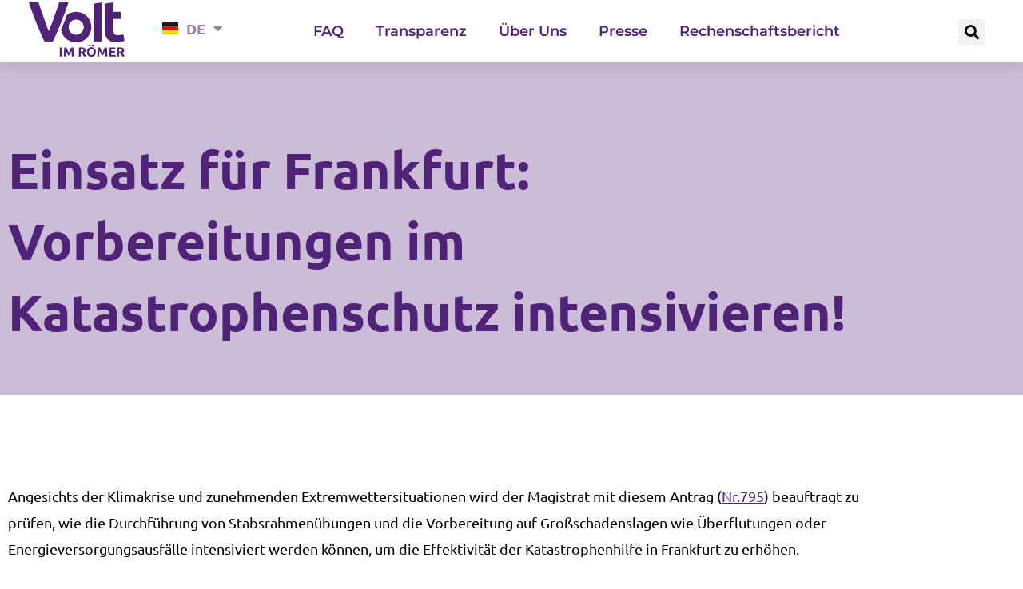

--- FILE ---
content_type: text/css
request_url: https://volt-im-roemer.de/wp-content/uploads/elementor/css/post-99.css?ver=1768973245
body_size: 452
content:
.elementor-kit-99{--e-global-color-primary:#502379;--e-global-color-secondary:#CBBDD7;--e-global-color-text:#000000;--e-global-color-accent:#502379;--e-global-color-60165d07:#FFF;--e-global-color-a8709f4:#48206D;--e-global-color-87bcd58:#FDC220;--e-global-color-142bba4:#82D0F4;--e-global-color-18368d1:#1BBE6F;--e-global-color-400e649:#E63E12;--e-global-typography-primary-font-family:"Ubuntu";--e-global-typography-primary-font-weight:600;--e-global-typography-secondary-font-family:"Ubuntu";--e-global-typography-secondary-font-weight:400;--e-global-typography-text-font-family:"Ubuntu";--e-global-typography-text-font-weight:400;--e-global-typography-accent-font-family:"Ubuntu";--e-global-typography-accent-font-weight:500;color:var( --e-global-color-text );font-family:"Ubuntu", Sans-serif;font-size:18px;font-weight:400;}.elementor-kit-99 button,.elementor-kit-99 input[type="button"],.elementor-kit-99 input[type="submit"],.elementor-kit-99 .elementor-button{background-color:var( --e-global-color-accent );font-family:"Ubuntu", Sans-serif;font-weight:700;text-decoration:none;color:var( --e-global-color-60165d07 );border-radius:0px 0px 0px 0px;}.elementor-kit-99 e-page-transition{background-color:#FFBC7D;}.elementor-kit-99 a{color:var( --e-global-color-accent );font-family:"Ubuntu", Sans-serif;text-decoration:underline;}.elementor-kit-99 h1{color:var( --e-global-color-text );font-family:"Ubuntu", Sans-serif;font-size:64px;font-weight:700;}.elementor-kit-99 h2{color:var( --e-global-color-text );font-family:"Ubuntu", Sans-serif;font-size:48px;font-weight:700;}.elementor-kit-99 h3{color:var( --e-global-color-text );font-family:"Ubuntu", Sans-serif;font-size:24px;font-weight:700;}.elementor-section.elementor-section-boxed > .elementor-container{max-width:1140px;}.e-con{--container-max-width:1140px;}.elementor-widget:not(:last-child){margin-block-end:20px;}.elementor-element{--widgets-spacing:20px 20px;--widgets-spacing-row:20px;--widgets-spacing-column:20px;}{}h1.entry-title{display:var(--page-title-display);}@media(max-width:1024px){.elementor-section.elementor-section-boxed > .elementor-container{max-width:1024px;}.e-con{--container-max-width:1024px;}}@media(max-width:767px){.elementor-kit-99 h2{font-size:36px;}.elementor-kit-99 h3{font-size:24px;}.elementor-section.elementor-section-boxed > .elementor-container{max-width:767px;}.e-con{--container-max-width:767px;}}

--- FILE ---
content_type: text/css
request_url: https://volt-im-roemer.de/wp-content/uploads/elementor/css/post-245.css?ver=1768973246
body_size: 1270
content:
.elementor-245 .elementor-element.elementor-element-455eb47f > .elementor-container > .elementor-column > .elementor-widget-wrap{align-content:center;align-items:center;}.elementor-245 .elementor-element.elementor-element-455eb47f:not(.elementor-motion-effects-element-type-background), .elementor-245 .elementor-element.elementor-element-455eb47f > .elementor-motion-effects-container > .elementor-motion-effects-layer{background-color:#ffffff;}.elementor-245 .elementor-element.elementor-element-455eb47f{box-shadow:0px 0px 24px 0px rgba(0,0,0,0.15);transition:background 0.3s, border 0.3s, border-radius 0.3s, box-shadow 0.3s;z-index:1;}.elementor-245 .elementor-element.elementor-element-455eb47f > .elementor-background-overlay{transition:background 0.3s, border-radius 0.3s, opacity 0.3s;}.elementor-widget-theme-site-logo .widget-image-caption{color:var( --e-global-color-text );font-family:var( --e-global-typography-text-font-family ), Sans-serif;font-weight:var( --e-global-typography-text-font-weight );}.elementor-245 .elementor-element.elementor-element-26cfb04c > .elementor-widget-container{margin:03px 0px 07px 0px;}.elementor-245 .elementor-element.elementor-element-26cfb04c img{width:120px;}.elementor-widget-polylang-language-switcher .cpel-switcher__lang a{font-family:var( --e-global-typography-primary-font-family ), Sans-serif;font-weight:var( --e-global-typography-primary-font-weight );color:var( --e-global-color-text );}.elementor-widget-polylang-language-switcher .cpel-switcher__icon{color:var( --e-global-color-text );}.elementor-widget-polylang-language-switcher .cpel-switcher__lang a:hover, .elementor-widget-polylang-language-switcher .cpel-switcher__lang a:focus{font-family:var( --e-global-typography-primary-font-family ), Sans-serif;font-weight:var( --e-global-typography-primary-font-weight );color:var( --e-global-color-accent );}.elementor-widget-polylang-language-switcher .cpel-switcher__lang.cpel-switcher__lang--active a{font-family:var( --e-global-typography-primary-font-family ), Sans-serif;font-weight:var( --e-global-typography-primary-font-weight );}.elementor-245 .elementor-element.elementor-element-69d3529 .cpel-switcher__lang a{color:#50237996;padding-left:0px;padding-right:0px;padding-top:0px;padding-bottom:0px;}.elementor-245 .elementor-element.elementor-element-69d3529 .cpel-switcher__icon{color:#50237996;padding-left:10px;}.elementor-245 .elementor-element.elementor-element-69d3529.cpel-switcher--layout-dropdown .cpel-switcher__lang a{background-color:#FFFFFF;}.elementor-245 .elementor-element.elementor-element-69d3529 .cpel-switcher__lang a:hover, .elementor-245 .elementor-element.elementor-element-69d3529 .cpel-switcher__lang a:focus{font-family:"Ubuntu", Sans-serif;font-weight:600;color:#502379;}.elementor-245 .elementor-element.elementor-element-69d3529.cpel-switcher--layout-dropdown .cpel-switcher__lang a:hover, .elementor-245 .elementor-element.elementor-element-69d3529.cpel-switcher--layout-dropdown .cpel-switcher__lang a:focus{background-color:#D9D9D9;}.elementor-245 .elementor-element.elementor-element-69d3529.cpel-switcher--aspect-ratio-11 .cpel-switcher__flag{width:20px;height:20px;}.elementor-245 .elementor-element.elementor-element-69d3529.cpel-switcher--aspect-ratio-43 .cpel-switcher__flag{width:20px;height:calc(20px * 0.75);}.elementor-245 .elementor-element.elementor-element-69d3529 .cpel-switcher__flag img{border-radius:0px;}.elementor-245 .elementor-element.elementor-element-69d3529 .cpel-switcher__code{padding-left:10px;}.elementor-widget-nav-menu .elementor-nav-menu .elementor-item{font-family:var( --e-global-typography-primary-font-family ), Sans-serif;font-weight:var( --e-global-typography-primary-font-weight );}.elementor-widget-nav-menu .elementor-nav-menu--main .elementor-item{color:var( --e-global-color-text );fill:var( --e-global-color-text );}.elementor-widget-nav-menu .elementor-nav-menu--main .elementor-item:hover,
					.elementor-widget-nav-menu .elementor-nav-menu--main .elementor-item.elementor-item-active,
					.elementor-widget-nav-menu .elementor-nav-menu--main .elementor-item.highlighted,
					.elementor-widget-nav-menu .elementor-nav-menu--main .elementor-item:focus{color:var( --e-global-color-accent );fill:var( --e-global-color-accent );}.elementor-widget-nav-menu .elementor-nav-menu--main:not(.e--pointer-framed) .elementor-item:before,
					.elementor-widget-nav-menu .elementor-nav-menu--main:not(.e--pointer-framed) .elementor-item:after{background-color:var( --e-global-color-accent );}.elementor-widget-nav-menu .e--pointer-framed .elementor-item:before,
					.elementor-widget-nav-menu .e--pointer-framed .elementor-item:after{border-color:var( --e-global-color-accent );}.elementor-widget-nav-menu{--e-nav-menu-divider-color:var( --e-global-color-text );}.elementor-widget-nav-menu .elementor-nav-menu--dropdown .elementor-item, .elementor-widget-nav-menu .elementor-nav-menu--dropdown  .elementor-sub-item{font-family:var( --e-global-typography-accent-font-family ), Sans-serif;font-weight:var( --e-global-typography-accent-font-weight );}.elementor-245 .elementor-element.elementor-element-5a32565b .elementor-menu-toggle{margin-left:auto;background-color:var( --e-global-color-60165d07 );}.elementor-245 .elementor-element.elementor-element-5a32565b .elementor-nav-menu .elementor-item{font-family:"Montserrat", Sans-serif;font-weight:600;text-decoration:none;}.elementor-245 .elementor-element.elementor-element-5a32565b .elementor-nav-menu--main .elementor-item{color:var( --e-global-color-accent );fill:var( --e-global-color-accent );}.elementor-245 .elementor-element.elementor-element-5a32565b div.elementor-menu-toggle{color:var( --e-global-color-accent );}.elementor-245 .elementor-element.elementor-element-5a32565b div.elementor-menu-toggle svg{fill:var( --e-global-color-accent );}.elementor-widget-search-form input[type="search"].elementor-search-form__input{font-family:var( --e-global-typography-text-font-family ), Sans-serif;font-weight:var( --e-global-typography-text-font-weight );}.elementor-widget-search-form .elementor-search-form__input,
					.elementor-widget-search-form .elementor-search-form__icon,
					.elementor-widget-search-form .elementor-lightbox .dialog-lightbox-close-button,
					.elementor-widget-search-form .elementor-lightbox .dialog-lightbox-close-button:hover,
					.elementor-widget-search-form.elementor-search-form--skin-full_screen input[type="search"].elementor-search-form__input{color:var( --e-global-color-text );fill:var( --e-global-color-text );}.elementor-widget-search-form .elementor-search-form__submit{font-family:var( --e-global-typography-text-font-family ), Sans-serif;font-weight:var( --e-global-typography-text-font-weight );background-color:var( --e-global-color-secondary );}.elementor-245 .elementor-element.elementor-element-5a38ad7 .elementor-search-form{text-align:center;}.elementor-245 .elementor-element.elementor-element-5a38ad7 .elementor-search-form__toggle{--e-search-form-toggle-size:33px;--e-search-form-toggle-color:var( --e-global-color-text );}.elementor-245 .elementor-element.elementor-element-5a38ad7 .elementor-search-form__input,
					.elementor-245 .elementor-element.elementor-element-5a38ad7 .elementor-search-form__icon,
					.elementor-245 .elementor-element.elementor-element-5a38ad7 .elementor-lightbox .dialog-lightbox-close-button,
					.elementor-245 .elementor-element.elementor-element-5a38ad7 .elementor-lightbox .dialog-lightbox-close-button:hover,
					.elementor-245 .elementor-element.elementor-element-5a38ad7.elementor-search-form--skin-full_screen input[type="search"].elementor-search-form__input{color:var( --e-global-color-60165d07 );fill:var( --e-global-color-60165d07 );}.elementor-245 .elementor-element.elementor-element-5a38ad7:not(.elementor-search-form--skin-full_screen) .elementor-search-form__container{border-radius:3px;}.elementor-245 .elementor-element.elementor-element-5a38ad7.elementor-search-form--skin-full_screen input[type="search"].elementor-search-form__input{border-radius:3px;}.elementor-245 .elementor-element.elementor-element-5a38ad7 .elementor-search-form__toggle:hover{--e-search-form-toggle-color:var( --e-global-color-87bcd58 );--e-search-form-toggle-background-color:#ffffff;}.elementor-245 .elementor-element.elementor-element-5a38ad7 .elementor-search-form__toggle:focus{--e-search-form-toggle-color:var( --e-global-color-87bcd58 );--e-search-form-toggle-background-color:#ffffff;}.elementor-theme-builder-content-area{height:400px;}.elementor-location-header:before, .elementor-location-footer:before{content:"";display:table;clear:both;}@media(max-width:1024px){.elementor-245 .elementor-element.elementor-element-455eb47f{padding:20px 20px 20px 20px;}}@media(max-width:767px){.elementor-245 .elementor-element.elementor-element-455eb47f{padding:20px 20px 20px 20px;}.elementor-245 .elementor-element.elementor-element-5bff3991{width:50%;}.elementor-245 .elementor-element.elementor-element-5bff3991 > .elementor-element-populated{margin:0px 0px 0px 0px;--e-column-margin-right:0px;--e-column-margin-left:0px;}.elementor-245 .elementor-element.elementor-element-26cfb04c{text-align:start;}.elementor-245 .elementor-element.elementor-element-26cfb04c img{width:70px;}.elementor-245 .elementor-element.elementor-element-34515ba{width:50%;}.elementor-245 .elementor-element.elementor-element-34515ba > .elementor-element-populated{margin:0px 0px 0px 0px;--e-column-margin-right:0px;--e-column-margin-left:0px;}}@media(min-width:768px){.elementor-245 .elementor-element.elementor-element-5bff3991{width:15.053%;}.elementor-245 .elementor-element.elementor-element-34515ba{width:75.654%;}.elementor-245 .elementor-element.elementor-element-d8369db{width:9.298%;}.elementor-245 .elementor-element.elementor-element-3f422c0{width:90.702%;}.elementor-245 .elementor-element.elementor-element-39e37838{width:8.582%;}}@media(max-width:1024px) and (min-width:768px){.elementor-245 .elementor-element.elementor-element-5bff3991{width:20%;}.elementor-245 .elementor-element.elementor-element-34515ba{width:60%;}}

--- FILE ---
content_type: text/css
request_url: https://volt-im-roemer.de/wp-content/uploads/elementor/css/post-411.css?ver=1768973297
body_size: 1179
content:
.elementor-411 .elementor-element.elementor-element-2787e6d7 > .elementor-container > .elementor-column > .elementor-widget-wrap{align-content:center;align-items:center;}.elementor-411 .elementor-element.elementor-element-2787e6d7:not(.elementor-motion-effects-element-type-background), .elementor-411 .elementor-element.elementor-element-2787e6d7 > .elementor-motion-effects-container > .elementor-motion-effects-layer{background-color:var( --e-global-color-a8709f4 );}.elementor-411 .elementor-element.elementor-element-2787e6d7{border-style:solid;border-width:5px 0px 0px 0px;border-color:var( --e-global-color-primary );transition:background 0.3s, border 0.3s, border-radius 0.3s, box-shadow 0.3s;padding:60px 0px 60px 0px;}.elementor-411 .elementor-element.elementor-element-2787e6d7 > .elementor-background-overlay{transition:background 0.3s, border-radius 0.3s, opacity 0.3s;}.elementor-widget-image .widget-image-caption{color:var( --e-global-color-text );font-family:var( --e-global-typography-text-font-family ), Sans-serif;font-weight:var( --e-global-typography-text-font-weight );}.elementor-411 .elementor-element.elementor-element-13d236f6 > .elementor-container > .elementor-column > .elementor-widget-wrap{align-content:flex-start;align-items:flex-start;}.elementor-411 .elementor-element.elementor-element-13d236f6{padding:0px 0px 0px 0px;}.elementor-widget-heading .elementor-heading-title{font-family:var( --e-global-typography-primary-font-family ), Sans-serif;font-weight:var( --e-global-typography-primary-font-weight );color:var( --e-global-color-primary );}.elementor-411 .elementor-element.elementor-element-45436df4 .elementor-heading-title{color:var( --e-global-color-60165d07 );}.elementor-widget-nav-menu .elementor-nav-menu .elementor-item{font-family:var( --e-global-typography-primary-font-family ), Sans-serif;font-weight:var( --e-global-typography-primary-font-weight );}.elementor-widget-nav-menu .elementor-nav-menu--main .elementor-item{color:var( --e-global-color-text );fill:var( --e-global-color-text );}.elementor-widget-nav-menu .elementor-nav-menu--main .elementor-item:hover,
					.elementor-widget-nav-menu .elementor-nav-menu--main .elementor-item.elementor-item-active,
					.elementor-widget-nav-menu .elementor-nav-menu--main .elementor-item.highlighted,
					.elementor-widget-nav-menu .elementor-nav-menu--main .elementor-item:focus{color:var( --e-global-color-accent );fill:var( --e-global-color-accent );}.elementor-widget-nav-menu .elementor-nav-menu--main:not(.e--pointer-framed) .elementor-item:before,
					.elementor-widget-nav-menu .elementor-nav-menu--main:not(.e--pointer-framed) .elementor-item:after{background-color:var( --e-global-color-accent );}.elementor-widget-nav-menu .e--pointer-framed .elementor-item:before,
					.elementor-widget-nav-menu .e--pointer-framed .elementor-item:after{border-color:var( --e-global-color-accent );}.elementor-widget-nav-menu{--e-nav-menu-divider-color:var( --e-global-color-text );}.elementor-widget-nav-menu .elementor-nav-menu--dropdown .elementor-item, .elementor-widget-nav-menu .elementor-nav-menu--dropdown  .elementor-sub-item{font-family:var( --e-global-typography-accent-font-family ), Sans-serif;font-weight:var( --e-global-typography-accent-font-weight );}.elementor-411 .elementor-element.elementor-element-fe6ab57 .elementor-nav-menu .elementor-item{font-family:"Ubuntu", Sans-serif;font-weight:400;text-decoration:none;}.elementor-411 .elementor-element.elementor-element-fe6ab57 .elementor-nav-menu--main .elementor-item{color:var( --e-global-color-60165d07 );fill:var( --e-global-color-60165d07 );padding-left:0px;padding-right:0px;padding-top:5px;padding-bottom:5px;}.elementor-411 .elementor-element.elementor-element-fe6ab57 .elementor-nav-menu--main .elementor-item:hover,
					.elementor-411 .elementor-element.elementor-element-fe6ab57 .elementor-nav-menu--main .elementor-item.elementor-item-active,
					.elementor-411 .elementor-element.elementor-element-fe6ab57 .elementor-nav-menu--main .elementor-item.highlighted,
					.elementor-411 .elementor-element.elementor-element-fe6ab57 .elementor-nav-menu--main .elementor-item:focus{color:var( --e-global-color-87bcd58 );fill:var( --e-global-color-87bcd58 );}.elementor-411 .elementor-element.elementor-element-80b3c07 .elementor-heading-title{color:var( --e-global-color-60165d07 );}.elementor-widget-text-editor{font-family:var( --e-global-typography-text-font-family ), Sans-serif;font-weight:var( --e-global-typography-text-font-weight );color:var( --e-global-color-text );}.elementor-widget-text-editor.elementor-drop-cap-view-stacked .elementor-drop-cap{background-color:var( --e-global-color-primary );}.elementor-widget-text-editor.elementor-drop-cap-view-framed .elementor-drop-cap, .elementor-widget-text-editor.elementor-drop-cap-view-default .elementor-drop-cap{color:var( --e-global-color-primary );border-color:var( --e-global-color-primary );}.elementor-411 .elementor-element.elementor-element-77487f32{font-family:"Montserrat", Sans-serif;font-weight:400;}.elementor-411 .elementor-element.elementor-global-1158{--grid-template-columns:repeat(0, auto);--grid-column-gap:10px;--grid-row-gap:0px;}.elementor-411 .elementor-element.elementor-global-1158 .elementor-widget-container{text-align:center;}.elementor-411 .elementor-element.elementor-global-1158 .elementor-social-icon{background-color:var( --e-global-color-60165d07 );}.elementor-411 .elementor-element.elementor-global-1158 .elementor-social-icon i{color:var( --e-global-color-accent );}.elementor-411 .elementor-element.elementor-global-1158 .elementor-social-icon svg{fill:var( --e-global-color-accent );}.elementor-411 .elementor-element.elementor-element-136413e5 .elementor-heading-title{color:var( --e-global-color-60165d07 );}.elementor-411 .elementor-element.elementor-element-4eef1fcc .elementor-nav-menu .elementor-item{font-family:"Ubuntu", Sans-serif;font-weight:400;text-decoration:none;}.elementor-411 .elementor-element.elementor-element-4eef1fcc .elementor-nav-menu--main .elementor-item{color:var( --e-global-color-60165d07 );fill:var( --e-global-color-60165d07 );padding-left:0px;padding-right:0px;padding-top:5px;padding-bottom:5px;}.elementor-411 .elementor-element.elementor-element-4eef1fcc .elementor-nav-menu--main .elementor-item:hover,
					.elementor-411 .elementor-element.elementor-element-4eef1fcc .elementor-nav-menu--main .elementor-item.elementor-item-active,
					.elementor-411 .elementor-element.elementor-element-4eef1fcc .elementor-nav-menu--main .elementor-item.highlighted,
					.elementor-411 .elementor-element.elementor-element-4eef1fcc .elementor-nav-menu--main .elementor-item:focus{color:var( --e-global-color-87bcd58 );fill:var( --e-global-color-87bcd58 );}.elementor-411 .elementor-element.elementor-element-1e976215:not(.elementor-motion-effects-element-type-background), .elementor-411 .elementor-element.elementor-element-1e976215 > .elementor-motion-effects-container > .elementor-motion-effects-layer{background-color:var( --e-global-color-secondary );}.elementor-411 .elementor-element.elementor-element-1e976215{border-style:solid;border-width:0px 0px 0px 0px;border-color:#F1D4B2;transition:background 0.3s, border 0.3s, border-radius 0.3s, box-shadow 0.3s;padding:0px 0px 0px 0px;}.elementor-411 .elementor-element.elementor-element-1e976215 > .elementor-background-overlay{transition:background 0.3s, border-radius 0.3s, opacity 0.3s;}.elementor-bc-flex-widget .elementor-411 .elementor-element.elementor-element-41a5c66d.elementor-column .elementor-widget-wrap{align-items:flex-end;}.elementor-411 .elementor-element.elementor-element-41a5c66d.elementor-column.elementor-element[data-element_type="column"] > .elementor-widget-wrap.elementor-element-populated{align-content:flex-end;align-items:flex-end;}.elementor-411 .elementor-element.elementor-element-6c385e47{text-align:end;}.elementor-411 .elementor-element.elementor-element-6c385e47 .elementor-heading-title{color:var( --e-global-color-text );}.elementor-411 .elementor-element.elementor-element-6ffa68ec{text-align:start;}.elementor-411 .elementor-element.elementor-element-6ffa68ec .elementor-heading-title{color:var( --e-global-color-text );}.elementor-theme-builder-content-area{height:400px;}.elementor-location-header:before, .elementor-location-footer:before{content:"";display:table;clear:both;}@media(max-width:1024px) and (min-width:768px){.elementor-411 .elementor-element.elementor-element-3b5b87f2{width:25%;}.elementor-411 .elementor-element.elementor-element-5d49a0b9{width:25%;}}@media(max-width:1024px){.elementor-411 .elementor-element.elementor-element-2787e6d7{padding:40px 20px 40px 20px;}.elementor-411 .elementor-element.elementor-element-1e976215{padding:50px 20px 50px 20px;}}@media(max-width:767px){.elementor-411 .elementor-element.elementor-element-2787e6d7{padding:40px 20px 40px 20px;}.elementor-411 .elementor-element.elementor-element-31426586 > .elementor-element-populated{padding:0px 0px 0px 0px;}.elementor-411 .elementor-element.elementor-element-13d236f6{margin-top:10px;margin-bottom:0px;}.elementor-411 .elementor-element.elementor-element-fe6ab57 .elementor-nav-menu--main .elementor-item{padding-top:5px;padding-bottom:5px;}.elementor-411 .elementor-element.elementor-element-3b5b87f2{width:100%;}.elementor-411 .elementor-element.elementor-element-5d49a0b9{width:100%;}.elementor-411 .elementor-element.elementor-element-4eef1fcc .elementor-nav-menu--main .elementor-item{padding-top:5px;padding-bottom:5px;}.elementor-411 .elementor-element.elementor-element-1e976215{padding:30px 20px 30px 20px;}.elementor-411 .elementor-element.elementor-element-6c385e47{text-align:center;}.elementor-411 .elementor-element.elementor-element-6ffa68ec{text-align:center;}}

--- FILE ---
content_type: text/css
request_url: https://volt-im-roemer.de/wp-content/uploads/elementor/css/post-1434.css?ver=1768973752
body_size: 1075
content:
.elementor-1434 .elementor-element.elementor-element-032ea97:not(.elementor-motion-effects-element-type-background), .elementor-1434 .elementor-element.elementor-element-032ea97 > .elementor-motion-effects-container > .elementor-motion-effects-layer{background-color:var( --e-global-color-secondary );}.elementor-1434 .elementor-element.elementor-element-032ea97{transition:background 0.3s, border 0.3s, border-radius 0.3s, box-shadow 0.3s;margin-top:0px;margin-bottom:0px;padding:80px 0px 50px 0px;}.elementor-1434 .elementor-element.elementor-element-032ea97 > .elementor-background-overlay{transition:background 0.3s, border-radius 0.3s, opacity 0.3s;}.elementor-widget-theme-post-title .elementor-heading-title{font-family:var( --e-global-typography-primary-font-family ), Sans-serif;font-weight:var( --e-global-typography-primary-font-weight );color:var( --e-global-color-primary );}.elementor-1434 .elementor-element.elementor-element-60203ab{padding:100px 0px 100px 0px;}.elementor-widget-theme-post-content{color:var( --e-global-color-text );font-family:var( --e-global-typography-text-font-family ), Sans-serif;font-weight:var( --e-global-typography-text-font-weight );}.elementor-1434 .elementor-element.elementor-element-f4da2b0 > .elementor-container > .elementor-column > .elementor-widget-wrap{align-content:center;align-items:center;}.elementor-1434 .elementor-element.elementor-element-f4da2b0:not(.elementor-motion-effects-element-type-background), .elementor-1434 .elementor-element.elementor-element-f4da2b0 > .elementor-motion-effects-container > .elementor-motion-effects-layer{background-color:var( --e-global-color-secondary );}.elementor-1434 .elementor-element.elementor-element-f4da2b0{transition:background 0.3s, border 0.3s, border-radius 0.3s, box-shadow 0.3s;margin-top:0%;margin-bottom:0%;padding:5% 0% 5% 0%;}.elementor-1434 .elementor-element.elementor-element-f4da2b0 > .elementor-background-overlay{transition:background 0.3s, border-radius 0.3s, opacity 0.3s;}.elementor-widget-heading .elementor-heading-title{font-family:var( --e-global-typography-primary-font-family ), Sans-serif;font-weight:var( --e-global-typography-primary-font-weight );color:var( --e-global-color-primary );}.elementor-1434 .elementor-element.elementor-element-3d2e962{text-align:center;}.elementor-widget-text-editor{font-family:var( --e-global-typography-text-font-family ), Sans-serif;font-weight:var( --e-global-typography-text-font-weight );color:var( --e-global-color-text );}.elementor-widget-text-editor.elementor-drop-cap-view-stacked .elementor-drop-cap{background-color:var( --e-global-color-primary );}.elementor-widget-text-editor.elementor-drop-cap-view-framed .elementor-drop-cap, .elementor-widget-text-editor.elementor-drop-cap-view-default .elementor-drop-cap{color:var( --e-global-color-primary );border-color:var( --e-global-color-primary );}.elementor-widget-posts .elementor-button{background-color:var( --e-global-color-accent );font-family:var( --e-global-typography-accent-font-family ), Sans-serif;font-weight:var( --e-global-typography-accent-font-weight );}.elementor-widget-posts .elementor-post__title, .elementor-widget-posts .elementor-post__title a{color:var( --e-global-color-secondary );font-family:var( --e-global-typography-primary-font-family ), Sans-serif;font-weight:var( --e-global-typography-primary-font-weight );}.elementor-widget-posts .elementor-post__meta-data{font-family:var( --e-global-typography-secondary-font-family ), Sans-serif;font-weight:var( --e-global-typography-secondary-font-weight );}.elementor-widget-posts .elementor-post__excerpt p{font-family:var( --e-global-typography-text-font-family ), Sans-serif;font-weight:var( --e-global-typography-text-font-weight );}.elementor-widget-posts .elementor-post__read-more{color:var( --e-global-color-accent );}.elementor-widget-posts a.elementor-post__read-more{font-family:var( --e-global-typography-accent-font-family ), Sans-serif;font-weight:var( --e-global-typography-accent-font-weight );}.elementor-widget-posts .elementor-post__card .elementor-post__badge{background-color:var( --e-global-color-accent );font-family:var( --e-global-typography-accent-font-family ), Sans-serif;font-weight:var( --e-global-typography-accent-font-weight );}.elementor-widget-posts .elementor-pagination{font-family:var( --e-global-typography-secondary-font-family ), Sans-serif;font-weight:var( --e-global-typography-secondary-font-weight );}.elementor-widget-posts .e-load-more-message{font-family:var( --e-global-typography-secondary-font-family ), Sans-serif;font-weight:var( --e-global-typography-secondary-font-weight );}.elementor-1434 .elementor-element.elementor-element-a158acf{--item-display:flex;--read-more-alignment:1;--grid-row-gap:35px;--grid-column-gap:30px;}.elementor-1434 .elementor-element.elementor-element-a158acf .elementor-posts-container .elementor-post__thumbnail{padding-bottom:calc( 0.66 * 100% );}.elementor-1434 .elementor-element.elementor-element-a158acf:after{content:"0.66";}.elementor-1434 .elementor-element.elementor-element-a158acf .elementor-post__thumbnail__link{width:100%;}.elementor-1434 .elementor-element.elementor-element-a158acf .elementor-post__meta-data span + span:before{content:"•";}.elementor-1434 .elementor-element.elementor-element-a158acf .elementor-post__card{background-color:var( --e-global-color-60165d07 );}.elementor-1434 .elementor-element.elementor-element-a158acf .elementor-post__text{margin-top:20px;}.elementor-1434 .elementor-element.elementor-element-a158acf .elementor-post__badge{right:0;}.elementor-1434 .elementor-element.elementor-element-a158acf .elementor-post__card .elementor-post__badge{border-radius:0px;margin:20px;}.elementor-1434 .elementor-element.elementor-element-a158acf .elementor-post__title, .elementor-1434 .elementor-element.elementor-element-a158acf .elementor-post__title a{color:var( --e-global-color-primary );font-family:"Ubuntu", Sans-serif;font-weight:600;text-decoration:none;}.elementor-1434 .elementor-element.elementor-element-a158acf .elementor-post__excerpt p{color:var( --e-global-color-text );}.elementor-1434 .elementor-element.elementor-element-55e348d{--spacer-size:50px;}.elementor-1434 .elementor-element.elementor-element-38478b2{--spacer-size:16px;}.elementor-1434 .elementor-element.elementor-element-48f7622 > .elementor-container > .elementor-column > .elementor-widget-wrap{align-content:center;align-items:center;}.elementor-1434 .elementor-element.elementor-element-48f7622{margin-top:0%;margin-bottom:0%;padding:5% 0% 5% 0%;}.elementor-1434 .elementor-element.elementor-element-862bf01 > .elementor-element-populated{margin:20px 20px 20px 20px;--e-column-margin-right:20px;--e-column-margin-left:20px;padding:0020px 0020px 0020px 0020px;}.elementor-widget-global .widget-image-caption{color:var( --e-global-color-text );font-family:var( --e-global-typography-text-font-family ), Sans-serif;font-weight:var( --e-global-typography-text-font-weight );}.elementor-1434 .elementor-element.elementor-global-1446{text-align:start;}.elementor-1434 .elementor-element.elementor-element-9f6bcc6 > .elementor-element-populated{margin:20px 20px 20px 20px;--e-column-margin-right:20px;--e-column-margin-left:20px;padding:0020px 0020px 0020px 0020px;}.elementor-widget-button .elementor-button{background-color:var( --e-global-color-accent );font-family:var( --e-global-typography-accent-font-family ), Sans-serif;font-weight:var( --e-global-typography-accent-font-weight );}.elementor-1434 .elementor-element.elementor-element-5554a63 > .elementor-container > .elementor-column > .elementor-widget-wrap{align-content:center;align-items:center;}.elementor-1434 .elementor-element.elementor-element-5554a63{margin-top:0%;margin-bottom:0%;padding:5% 0% 5% 0%;}.elementor-1434 .elementor-element.elementor-element-ff4b71e > .elementor-element-populated{margin:20px 20px 20px 20px;--e-column-margin-right:20px;--e-column-margin-left:20px;padding:0020px 0020px 0020px 0020px;}.elementor-1434 .elementor-element.elementor-element-4257157 > .elementor-element-populated{margin:20px 20px 20px 20px;--e-column-margin-right:20px;--e-column-margin-left:20px;padding:0020px 0020px 0020px 0020px;}.elementor-widget-global{font-family:var( --e-global-typography-text-font-family ), Sans-serif;font-weight:var( --e-global-typography-text-font-weight );color:var( --e-global-color-text );}.elementor-widget-global.elementor-drop-cap-view-stacked .elementor-drop-cap{background-color:var( --e-global-color-primary );}.elementor-widget-global.elementor-drop-cap-view-framed .elementor-drop-cap, .elementor-widget-global.elementor-drop-cap-view-default .elementor-drop-cap{color:var( --e-global-color-primary );border-color:var( --e-global-color-primary );}@media(max-width:1024px){.elementor-1434 .elementor-element.elementor-element-f4da2b0{margin-top:15%;margin-bottom:0%;padding:0% 5% 0% 5%;}.elementor-1434 .elementor-element.elementor-element-48f7622{margin-top:15%;margin-bottom:0%;padding:0% 5% 0% 5%;}.elementor-1434 .elementor-element.elementor-global-1446{text-align:start;}.elementor-1434 .elementor-element.elementor-element-5554a63{margin-top:15%;margin-bottom:0%;padding:0% 5% 0% 5%;}}@media(max-width:767px){.elementor-1434 .elementor-element.elementor-element-032ea97{margin-top:-40px;margin-bottom:0px;padding:80px 20px 50px 20px;}.elementor-1434 .elementor-element.elementor-element-f4da2b0{margin-top:0%;margin-bottom:0%;padding:50px 20px 50px 20px;}.elementor-1434 .elementor-element.elementor-element-a158acf .elementor-posts-container .elementor-post__thumbnail{padding-bottom:calc( 0.5 * 100% );}.elementor-1434 .elementor-element.elementor-element-a158acf:after{content:"0.5";}.elementor-1434 .elementor-element.elementor-element-a158acf .elementor-post__thumbnail__link{width:100%;}.elementor-1434 .elementor-element.elementor-element-48f7622{margin-top:0%;margin-bottom:0%;padding:50px 20px 50px 20px;}.elementor-1434 .elementor-element.elementor-element-862bf01 > .elementor-element-populated{margin:0px 0px 20px 0px;--e-column-margin-right:0px;--e-column-margin-left:0px;padding:0px 0px 0px 0px;}.elementor-1434 .elementor-element.elementor-element-9f6bcc6 > .elementor-element-populated{margin:0px 0px 20px 0px;--e-column-margin-right:0px;--e-column-margin-left:0px;padding:0px 0px 0px 0px;}.elementor-1434 .elementor-element.elementor-element-5554a63{margin-top:0%;margin-bottom:0%;padding:50px 20px 50px 20px;}.elementor-1434 .elementor-element.elementor-element-ff4b71e > .elementor-element-populated{margin:0px 0px 20px 0px;--e-column-margin-right:0px;--e-column-margin-left:0px;padding:0px 0px 0px 0px;}.elementor-1434 .elementor-element.elementor-element-4257157 > .elementor-element-populated{margin:0px 0px 20px 0px;--e-column-margin-right:0px;--e-column-margin-left:0px;padding:0px 0px 0px 0px;}}

--- FILE ---
content_type: text/css
request_url: https://volt-im-roemer.de/wp-content/themes/astra-child/style.css?ver=1.0.0
body_size: 119
content:
/**
Theme Name: Astra Child #TeamStreber Edition
Author: Brainstorm Force
Author URI: http://wpastra.com/about/
Description: Ich liebe Astra Theme! 
Damit hier alles wie am Schnürchen läuft, habe ich alle Einstellungen für dich schon vorgenommen. 
Version: 1.0.0
License: GNU General Public License v2 or later
License URI: http://www.gnu.org/licenses/gpl-2.0.html
Text Domain: astra-child-teamstreber-edition
Template: astra
*/